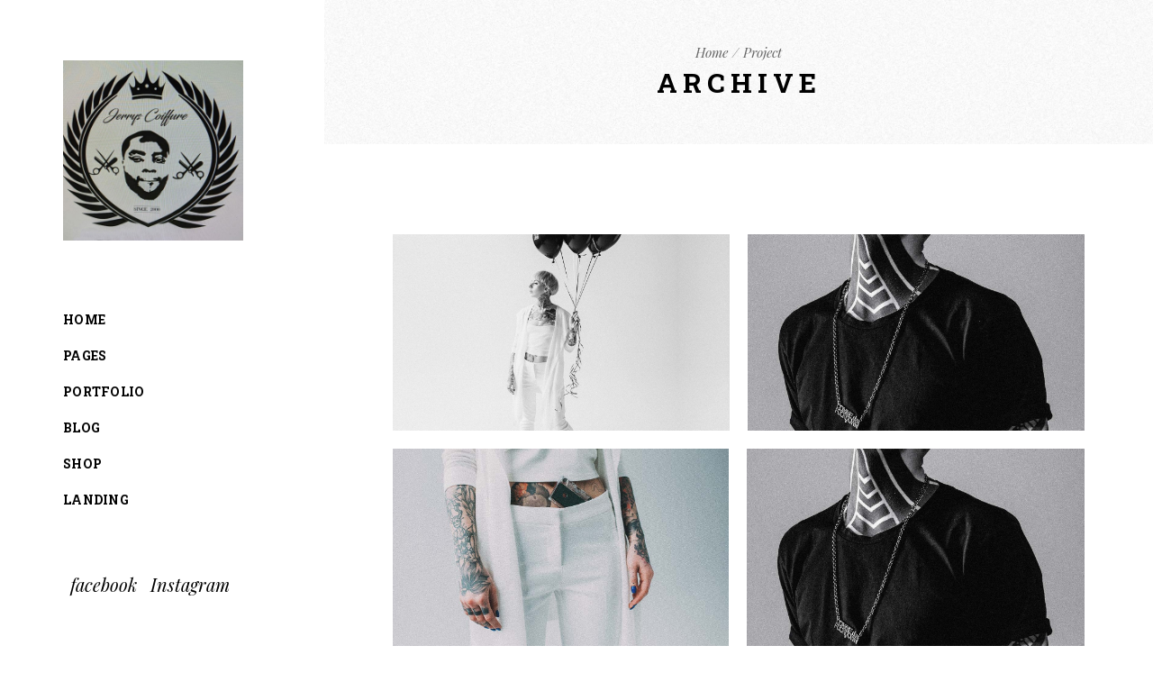

--- FILE ---
content_type: text/html; charset=UTF-8
request_url: https://jerryscoiffure.com/portfolio-category/project/
body_size: 12982
content:
<!DOCTYPE html>
<html lang="en-US">
<head>
	<meta charset="UTF-8">
	<meta name="viewport" content="width=device-width, initial-scale=1, user-scalable=yes">
	<link rel="profile" href="https://gmpg.org/xfn/11">
	
	
	<title>Project &#8211; Jerry&#039;s Coiffure</title>
<meta name='robots' content='max-image-preview:large' />
	<style>img:is([sizes="auto" i], [sizes^="auto," i]) { contain-intrinsic-size: 3000px 1500px }</style>
	<link rel='dns-prefetch' href='//fonts.googleapis.com' />
<link rel="alternate" type="application/rss+xml" title="Jerry&#039;s Coiffure &raquo; Feed" href="https://jerryscoiffure.com/feed/" />
<link rel="alternate" type="application/rss+xml" title="Jerry&#039;s Coiffure &raquo; Comments Feed" href="https://jerryscoiffure.com/comments/feed/" />
<link rel="alternate" type="application/rss+xml" title="Jerry&#039;s Coiffure &raquo; Project Portfolio Category Feed" href="https://jerryscoiffure.com/portfolio-category/project/feed/" />
<link rel='stylesheet' id='sbi_styles-css' href='https://jerryscoiffure.com/wp-content/plugins/instagram-feed/css/sbi-styles.min.css?ver=6.9.1' type='text/css' media='all' />
<link rel='stylesheet' id='dripicons-css' href='https://jerryscoiffure.com/wp-content/plugins/tristero-core/inc/icons/dripicons/assets/css/dripicons.min.css?ver=6.8.3' type='text/css' media='all' />
<link rel='stylesheet' id='elegant-icons-css' href='https://jerryscoiffure.com/wp-content/plugins/tristero-core/inc/icons/elegant-icons/assets/css/elegant-icons.min.css?ver=6.8.3' type='text/css' media='all' />
<link rel='stylesheet' id='font-awesome-css' href='https://jerryscoiffure.com/wp-content/plugins/tristero-core/inc/icons/font-awesome/assets/css/all.min.css?ver=6.8.3' type='text/css' media='all' />
<link rel='stylesheet' id='ionicons-css' href='https://jerryscoiffure.com/wp-content/plugins/tristero-core/inc/icons/ionicons/assets/css/ionicons.min.css?ver=6.8.3' type='text/css' media='all' />
<link rel='stylesheet' id='linea-icons-css' href='https://jerryscoiffure.com/wp-content/plugins/tristero-core/inc/icons/linea-icons/assets/css/linea-icons.min.css?ver=6.8.3' type='text/css' media='all' />
<link rel='stylesheet' id='linear-icons-css' href='https://jerryscoiffure.com/wp-content/plugins/tristero-core/inc/icons/linear-icons/assets/css/linear-icons.min.css?ver=6.8.3' type='text/css' media='all' />
<link rel='stylesheet' id='material-icons-css' href='https://fonts.googleapis.com/icon?family=Material+Icons&#038;ver=6.8.3' type='text/css' media='all' />
<link rel='stylesheet' id='simple-line-icons-css' href='https://jerryscoiffure.com/wp-content/plugins/tristero-core/inc/icons/simple-line-icons/assets/css/simple-line-icons.min.css?ver=6.8.3' type='text/css' media='all' />
<style id='wp-emoji-styles-inline-css' type='text/css'>

	img.wp-smiley, img.emoji {
		display: inline !important;
		border: none !important;
		box-shadow: none !important;
		height: 1em !important;
		width: 1em !important;
		margin: 0 0.07em !important;
		vertical-align: -0.1em !important;
		background: none !important;
		padding: 0 !important;
	}
</style>
<style id='classic-theme-styles-inline-css' type='text/css'>
/*! This file is auto-generated */
.wp-block-button__link{color:#fff;background-color:#32373c;border-radius:9999px;box-shadow:none;text-decoration:none;padding:calc(.667em + 2px) calc(1.333em + 2px);font-size:1.125em}.wp-block-file__button{background:#32373c;color:#fff;text-decoration:none}
</style>
<style id='global-styles-inline-css' type='text/css'>
:root{--wp--preset--aspect-ratio--square: 1;--wp--preset--aspect-ratio--4-3: 4/3;--wp--preset--aspect-ratio--3-4: 3/4;--wp--preset--aspect-ratio--3-2: 3/2;--wp--preset--aspect-ratio--2-3: 2/3;--wp--preset--aspect-ratio--16-9: 16/9;--wp--preset--aspect-ratio--9-16: 9/16;--wp--preset--color--black: #000000;--wp--preset--color--cyan-bluish-gray: #abb8c3;--wp--preset--color--white: #ffffff;--wp--preset--color--pale-pink: #f78da7;--wp--preset--color--vivid-red: #cf2e2e;--wp--preset--color--luminous-vivid-orange: #ff6900;--wp--preset--color--luminous-vivid-amber: #fcb900;--wp--preset--color--light-green-cyan: #7bdcb5;--wp--preset--color--vivid-green-cyan: #00d084;--wp--preset--color--pale-cyan-blue: #8ed1fc;--wp--preset--color--vivid-cyan-blue: #0693e3;--wp--preset--color--vivid-purple: #9b51e0;--wp--preset--gradient--vivid-cyan-blue-to-vivid-purple: linear-gradient(135deg,rgba(6,147,227,1) 0%,rgb(155,81,224) 100%);--wp--preset--gradient--light-green-cyan-to-vivid-green-cyan: linear-gradient(135deg,rgb(122,220,180) 0%,rgb(0,208,130) 100%);--wp--preset--gradient--luminous-vivid-amber-to-luminous-vivid-orange: linear-gradient(135deg,rgba(252,185,0,1) 0%,rgba(255,105,0,1) 100%);--wp--preset--gradient--luminous-vivid-orange-to-vivid-red: linear-gradient(135deg,rgba(255,105,0,1) 0%,rgb(207,46,46) 100%);--wp--preset--gradient--very-light-gray-to-cyan-bluish-gray: linear-gradient(135deg,rgb(238,238,238) 0%,rgb(169,184,195) 100%);--wp--preset--gradient--cool-to-warm-spectrum: linear-gradient(135deg,rgb(74,234,220) 0%,rgb(151,120,209) 20%,rgb(207,42,186) 40%,rgb(238,44,130) 60%,rgb(251,105,98) 80%,rgb(254,248,76) 100%);--wp--preset--gradient--blush-light-purple: linear-gradient(135deg,rgb(255,206,236) 0%,rgb(152,150,240) 100%);--wp--preset--gradient--blush-bordeaux: linear-gradient(135deg,rgb(254,205,165) 0%,rgb(254,45,45) 50%,rgb(107,0,62) 100%);--wp--preset--gradient--luminous-dusk: linear-gradient(135deg,rgb(255,203,112) 0%,rgb(199,81,192) 50%,rgb(65,88,208) 100%);--wp--preset--gradient--pale-ocean: linear-gradient(135deg,rgb(255,245,203) 0%,rgb(182,227,212) 50%,rgb(51,167,181) 100%);--wp--preset--gradient--electric-grass: linear-gradient(135deg,rgb(202,248,128) 0%,rgb(113,206,126) 100%);--wp--preset--gradient--midnight: linear-gradient(135deg,rgb(2,3,129) 0%,rgb(40,116,252) 100%);--wp--preset--font-size--small: 13px;--wp--preset--font-size--medium: 20px;--wp--preset--font-size--large: 36px;--wp--preset--font-size--x-large: 42px;--wp--preset--spacing--20: 0.44rem;--wp--preset--spacing--30: 0.67rem;--wp--preset--spacing--40: 1rem;--wp--preset--spacing--50: 1.5rem;--wp--preset--spacing--60: 2.25rem;--wp--preset--spacing--70: 3.38rem;--wp--preset--spacing--80: 5.06rem;--wp--preset--shadow--natural: 6px 6px 9px rgba(0, 0, 0, 0.2);--wp--preset--shadow--deep: 12px 12px 50px rgba(0, 0, 0, 0.4);--wp--preset--shadow--sharp: 6px 6px 0px rgba(0, 0, 0, 0.2);--wp--preset--shadow--outlined: 6px 6px 0px -3px rgba(255, 255, 255, 1), 6px 6px rgba(0, 0, 0, 1);--wp--preset--shadow--crisp: 6px 6px 0px rgba(0, 0, 0, 1);}:where(.is-layout-flex){gap: 0.5em;}:where(.is-layout-grid){gap: 0.5em;}body .is-layout-flex{display: flex;}.is-layout-flex{flex-wrap: wrap;align-items: center;}.is-layout-flex > :is(*, div){margin: 0;}body .is-layout-grid{display: grid;}.is-layout-grid > :is(*, div){margin: 0;}:where(.wp-block-columns.is-layout-flex){gap: 2em;}:where(.wp-block-columns.is-layout-grid){gap: 2em;}:where(.wp-block-post-template.is-layout-flex){gap: 1.25em;}:where(.wp-block-post-template.is-layout-grid){gap: 1.25em;}.has-black-color{color: var(--wp--preset--color--black) !important;}.has-cyan-bluish-gray-color{color: var(--wp--preset--color--cyan-bluish-gray) !important;}.has-white-color{color: var(--wp--preset--color--white) !important;}.has-pale-pink-color{color: var(--wp--preset--color--pale-pink) !important;}.has-vivid-red-color{color: var(--wp--preset--color--vivid-red) !important;}.has-luminous-vivid-orange-color{color: var(--wp--preset--color--luminous-vivid-orange) !important;}.has-luminous-vivid-amber-color{color: var(--wp--preset--color--luminous-vivid-amber) !important;}.has-light-green-cyan-color{color: var(--wp--preset--color--light-green-cyan) !important;}.has-vivid-green-cyan-color{color: var(--wp--preset--color--vivid-green-cyan) !important;}.has-pale-cyan-blue-color{color: var(--wp--preset--color--pale-cyan-blue) !important;}.has-vivid-cyan-blue-color{color: var(--wp--preset--color--vivid-cyan-blue) !important;}.has-vivid-purple-color{color: var(--wp--preset--color--vivid-purple) !important;}.has-black-background-color{background-color: var(--wp--preset--color--black) !important;}.has-cyan-bluish-gray-background-color{background-color: var(--wp--preset--color--cyan-bluish-gray) !important;}.has-white-background-color{background-color: var(--wp--preset--color--white) !important;}.has-pale-pink-background-color{background-color: var(--wp--preset--color--pale-pink) !important;}.has-vivid-red-background-color{background-color: var(--wp--preset--color--vivid-red) !important;}.has-luminous-vivid-orange-background-color{background-color: var(--wp--preset--color--luminous-vivid-orange) !important;}.has-luminous-vivid-amber-background-color{background-color: var(--wp--preset--color--luminous-vivid-amber) !important;}.has-light-green-cyan-background-color{background-color: var(--wp--preset--color--light-green-cyan) !important;}.has-vivid-green-cyan-background-color{background-color: var(--wp--preset--color--vivid-green-cyan) !important;}.has-pale-cyan-blue-background-color{background-color: var(--wp--preset--color--pale-cyan-blue) !important;}.has-vivid-cyan-blue-background-color{background-color: var(--wp--preset--color--vivid-cyan-blue) !important;}.has-vivid-purple-background-color{background-color: var(--wp--preset--color--vivid-purple) !important;}.has-black-border-color{border-color: var(--wp--preset--color--black) !important;}.has-cyan-bluish-gray-border-color{border-color: var(--wp--preset--color--cyan-bluish-gray) !important;}.has-white-border-color{border-color: var(--wp--preset--color--white) !important;}.has-pale-pink-border-color{border-color: var(--wp--preset--color--pale-pink) !important;}.has-vivid-red-border-color{border-color: var(--wp--preset--color--vivid-red) !important;}.has-luminous-vivid-orange-border-color{border-color: var(--wp--preset--color--luminous-vivid-orange) !important;}.has-luminous-vivid-amber-border-color{border-color: var(--wp--preset--color--luminous-vivid-amber) !important;}.has-light-green-cyan-border-color{border-color: var(--wp--preset--color--light-green-cyan) !important;}.has-vivid-green-cyan-border-color{border-color: var(--wp--preset--color--vivid-green-cyan) !important;}.has-pale-cyan-blue-border-color{border-color: var(--wp--preset--color--pale-cyan-blue) !important;}.has-vivid-cyan-blue-border-color{border-color: var(--wp--preset--color--vivid-cyan-blue) !important;}.has-vivid-purple-border-color{border-color: var(--wp--preset--color--vivid-purple) !important;}.has-vivid-cyan-blue-to-vivid-purple-gradient-background{background: var(--wp--preset--gradient--vivid-cyan-blue-to-vivid-purple) !important;}.has-light-green-cyan-to-vivid-green-cyan-gradient-background{background: var(--wp--preset--gradient--light-green-cyan-to-vivid-green-cyan) !important;}.has-luminous-vivid-amber-to-luminous-vivid-orange-gradient-background{background: var(--wp--preset--gradient--luminous-vivid-amber-to-luminous-vivid-orange) !important;}.has-luminous-vivid-orange-to-vivid-red-gradient-background{background: var(--wp--preset--gradient--luminous-vivid-orange-to-vivid-red) !important;}.has-very-light-gray-to-cyan-bluish-gray-gradient-background{background: var(--wp--preset--gradient--very-light-gray-to-cyan-bluish-gray) !important;}.has-cool-to-warm-spectrum-gradient-background{background: var(--wp--preset--gradient--cool-to-warm-spectrum) !important;}.has-blush-light-purple-gradient-background{background: var(--wp--preset--gradient--blush-light-purple) !important;}.has-blush-bordeaux-gradient-background{background: var(--wp--preset--gradient--blush-bordeaux) !important;}.has-luminous-dusk-gradient-background{background: var(--wp--preset--gradient--luminous-dusk) !important;}.has-pale-ocean-gradient-background{background: var(--wp--preset--gradient--pale-ocean) !important;}.has-electric-grass-gradient-background{background: var(--wp--preset--gradient--electric-grass) !important;}.has-midnight-gradient-background{background: var(--wp--preset--gradient--midnight) !important;}.has-small-font-size{font-size: var(--wp--preset--font-size--small) !important;}.has-medium-font-size{font-size: var(--wp--preset--font-size--medium) !important;}.has-large-font-size{font-size: var(--wp--preset--font-size--large) !important;}.has-x-large-font-size{font-size: var(--wp--preset--font-size--x-large) !important;}
:where(.wp-block-post-template.is-layout-flex){gap: 1.25em;}:where(.wp-block-post-template.is-layout-grid){gap: 1.25em;}
:where(.wp-block-columns.is-layout-flex){gap: 2em;}:where(.wp-block-columns.is-layout-grid){gap: 2em;}
:root :where(.wp-block-pullquote){font-size: 1.5em;line-height: 1.6;}
</style>
<link rel='stylesheet' id='contact-form-7-css' href='https://jerryscoiffure.com/wp-content/plugins/contact-form-7/includes/css/styles.css?ver=6.1.1' type='text/css' media='all' />
<link rel='stylesheet' id='ctf_styles-css' href='https://jerryscoiffure.com/wp-content/plugins/custom-twitter-feeds/css/ctf-styles.min.css?ver=2.3.1' type='text/css' media='all' />
<style id='woocommerce-inline-inline-css' type='text/css'>
.woocommerce form .form-row .required { visibility: visible; }
</style>
<link rel='stylesheet' id='bookly-ladda.min.css-css' href='https://jerryscoiffure.com/wp-content/plugins/bookly-responsive-appointment-booking-tool/frontend/resources/css/ladda.min.css?ver=25.3' type='text/css' media='all' />
<link rel='stylesheet' id='bookly-tailwind.css-css' href='https://jerryscoiffure.com/wp-content/plugins/bookly-responsive-appointment-booking-tool/backend/resources/tailwind/tailwind.css?ver=25.3' type='text/css' media='all' />
<link rel='stylesheet' id='bookly-modern-booking-form-calendar.css-css' href='https://jerryscoiffure.com/wp-content/plugins/bookly-responsive-appointment-booking-tool/frontend/resources/css/modern-booking-form-calendar.css?ver=25.3' type='text/css' media='all' />
<link rel='stylesheet' id='bookly-bootstrap-icons.min.css-css' href='https://jerryscoiffure.com/wp-content/plugins/bookly-responsive-appointment-booking-tool/frontend/resources/css/bootstrap-icons.min.css?ver=25.3' type='text/css' media='all' />
<link rel='stylesheet' id='bookly-intlTelInput.css-css' href='https://jerryscoiffure.com/wp-content/plugins/bookly-responsive-appointment-booking-tool/frontend/resources/css/intlTelInput.css?ver=25.3' type='text/css' media='all' />
<link rel='stylesheet' id='bookly-bookly-main.css-css' href='https://jerryscoiffure.com/wp-content/plugins/bookly-responsive-appointment-booking-tool/frontend/resources/css/bookly-main.css?ver=25.3' type='text/css' media='all' />
<link rel='stylesheet' id='bookly-bootstrap.min.css-css' href='https://jerryscoiffure.com/wp-content/plugins/bookly-responsive-appointment-booking-tool/backend/resources/bootstrap/css/bootstrap.min.css?ver=25.3' type='text/css' media='all' />
<link rel='stylesheet' id='bookly-customer-profile.css-css' href='https://jerryscoiffure.com/wp-content/plugins/bookly-addon-pro/frontend/modules/customer_profile/resources/css/customer-profile.css?ver=9.0' type='text/css' media='all' />
<link rel='stylesheet' id='qi-addons-for-elementor-grid-style-css' href='https://jerryscoiffure.com/wp-content/plugins/qi-addons-for-elementor/assets/css/grid.min.css?ver=1.9.3' type='text/css' media='all' />
<link rel='stylesheet' id='qi-addons-for-elementor-helper-parts-style-css' href='https://jerryscoiffure.com/wp-content/plugins/qi-addons-for-elementor/assets/css/helper-parts.min.css?ver=1.9.3' type='text/css' media='all' />
<link rel='stylesheet' id='qi-addons-for-elementor-style-css' href='https://jerryscoiffure.com/wp-content/plugins/qi-addons-for-elementor/assets/css/main.min.css?ver=1.9.3' type='text/css' media='all' />
<link rel='stylesheet' id='select2-css' href='https://jerryscoiffure.com/wp-content/plugins/woocommerce/assets/css/select2.css?ver=10.1.3' type='text/css' media='all' />
<link rel='stylesheet' id='tristero-core-dashboard-style-css' href='https://jerryscoiffure.com/wp-content/plugins/tristero-core/inc/core-dashboard/assets/css/core-dashboard.min.css?ver=6.8.3' type='text/css' media='all' />
<link rel='stylesheet' id='perfect-scrollbar-css' href='https://jerryscoiffure.com/wp-content/plugins/tristero-core/assets/plugins/perfect-scrollbar/perfect-scrollbar.css?ver=6.8.3' type='text/css' media='all' />
<link rel='stylesheet' id='tristero-main-css' href='https://jerryscoiffure.com/wp-content/themes/tristero/assets/css/main.min.css?ver=6.8.3' type='text/css' media='all' />
<link rel='stylesheet' id='tristero-core-style-css' href='https://jerryscoiffure.com/wp-content/plugins/tristero-core/assets/css/tristero-core.min.css?ver=6.8.3' type='text/css' media='all' />
<link rel='stylesheet' id='brands-styles-css' href='https://jerryscoiffure.com/wp-content/plugins/woocommerce/assets/css/brands.css?ver=10.1.3' type='text/css' media='all' />
<link rel='stylesheet' id='tristero-child-style-css' href='https://jerryscoiffure.com/wp-content/themes/tristero-child/style.css?ver=6.8.3' type='text/css' media='all' />
<link rel='stylesheet' id='tristero-style-css' href='https://jerryscoiffure.com/wp-content/themes/tristero/style.css?ver=6.8.3' type='text/css' media='all' />
<style id='tristero-style-inline-css' type='text/css'>
#qodef-page-footer-top-area { background-color: #000000; background: 0 #000000 !important;}#qodef-page-footer-bottom-area { background-color: #000000; background: 0 #000000 !important;border-top-color: #4d4d4d;border-top-width: 1px;}#qodef-side-area { background-color: #000000;}.qodef-page-title { height: 160px;}
</style>
<link rel='stylesheet' id='swiper-css' href='https://jerryscoiffure.com/wp-content/plugins/qi-addons-for-elementor/assets/plugins/swiper/8.4.5/swiper.min.css?ver=8.4.5' type='text/css' media='all' />
<link rel='stylesheet' id='magnific-popup-css' href='https://jerryscoiffure.com/wp-content/themes/tristero/assets/plugins/magnific-popup/magnific-popup.css?ver=6.8.3' type='text/css' media='all' />
<link rel='stylesheet' id='tristero-google-fonts-css' href='https://fonts.googleapis.com/css?family=Roboto+Slab%3A300%2Ci400%2C500%2C600%2C700%2C800%7CRoboto%3A300%2Ci400%2C500%2C600%2C700%2C800%7CPlayfair+Display%3A300%2Ci400%2C500%2C600%2C700%2C800&#038;subset=latin-ext&#038;ver=1.0.0' type='text/css' media='all' />
<link rel='stylesheet' id='elementor-frontend-css' href='https://jerryscoiffure.com/wp-content/plugins/elementor/assets/css/frontend.min.css?ver=3.31.3' type='text/css' media='all' />
<link rel='stylesheet' id='eael-general-css' href='https://jerryscoiffure.com/wp-content/plugins/essential-addons-for-elementor-lite/assets/front-end/css/view/general.min.css?ver=6.3.1' type='text/css' media='all' />
<script type="text/javascript">
            window._nslDOMReady = (function () {
                const executedCallbacks = new Set();
            
                return function (callback) {
                    /**
                    * Third parties might dispatch DOMContentLoaded events, so we need to ensure that we only run our callback once!
                    */
                    if (executedCallbacks.has(callback)) return;
            
                    const wrappedCallback = function () {
                        if (executedCallbacks.has(callback)) return;
                        executedCallbacks.add(callback);
                        callback();
                    };
            
                    if (document.readyState === "complete" || document.readyState === "interactive") {
                        wrappedCallback();
                    } else {
                        document.addEventListener("DOMContentLoaded", wrappedCallback);
                    }
                };
            })();
        </script><script type="text/javascript" src="https://jerryscoiffure.com/wp-includes/js/jquery/jquery.min.js?ver=3.7.1" id="jquery-core-js"></script>
<script type="text/javascript" src="https://jerryscoiffure.com/wp-includes/js/jquery/jquery-migrate.min.js?ver=3.4.1" id="jquery-migrate-js"></script>
<script type="text/javascript" src="https://jerryscoiffure.com/wp-content/plugins/woocommerce/assets/js/jquery-blockui/jquery.blockUI.min.js?ver=2.7.0-wc.10.1.3" id="jquery-blockui-js" defer="defer" data-wp-strategy="defer"></script>
<script type="text/javascript" id="wc-add-to-cart-js-extra">
/* <![CDATA[ */
var wc_add_to_cart_params = {"ajax_url":"\/wp-admin\/admin-ajax.php","wc_ajax_url":"\/?wc-ajax=%%endpoint%%","i18n_view_cart":"View cart","cart_url":"https:\/\/jerryscoiffure.com\/cart\/","is_cart":"","cart_redirect_after_add":"no"};
/* ]]> */
</script>
<script type="text/javascript" src="https://jerryscoiffure.com/wp-content/plugins/woocommerce/assets/js/frontend/add-to-cart.min.js?ver=10.1.3" id="wc-add-to-cart-js" defer="defer" data-wp-strategy="defer"></script>
<script type="text/javascript" src="https://jerryscoiffure.com/wp-content/plugins/woocommerce/assets/js/js-cookie/js.cookie.min.js?ver=2.1.4-wc.10.1.3" id="js-cookie-js" defer="defer" data-wp-strategy="defer"></script>
<script type="text/javascript" id="woocommerce-js-extra">
/* <![CDATA[ */
var woocommerce_params = {"ajax_url":"\/wp-admin\/admin-ajax.php","wc_ajax_url":"\/?wc-ajax=%%endpoint%%","i18n_password_show":"Show password","i18n_password_hide":"Hide password"};
/* ]]> */
</script>
<script type="text/javascript" src="https://jerryscoiffure.com/wp-content/plugins/woocommerce/assets/js/frontend/woocommerce.min.js?ver=10.1.3" id="woocommerce-js" defer="defer" data-wp-strategy="defer"></script>
<script type="text/javascript" src="https://jerryscoiffure.com/wp-content/plugins/bookly-responsive-appointment-booking-tool/frontend/resources/js/spin.min.js?ver=25.3" id="bookly-spin.min.js-js"></script>
<script type="text/javascript" id="bookly-globals-js-extra">
/* <![CDATA[ */
var BooklyL10nGlobal = {"csrf_token":"b28012fdaf","ajax_url_backend":"https:\/\/jerryscoiffure.com\/wp-admin\/admin-ajax.php","ajax_url_frontend":"https:\/\/jerryscoiffure.com\/wp-admin\/admin-ajax.php","mjsTimeFormat":"h:mm a","datePicker":{"format":"MMMM D, YYYY","monthNames":["January","February","March","April","May","June","July","August","September","October","November","December"],"daysOfWeek":["Sun","Mon","Tue","Wed","Thu","Fri","Sat"],"firstDay":1,"monthNamesShort":["Jan","Feb","Mar","Apr","May","Jun","Jul","Aug","Sep","Oct","Nov","Dec"],"dayNames":["Sunday","Monday","Tuesday","Wednesday","Thursday","Friday","Saturday"],"dayNamesShort":["Sun","Mon","Tue","Wed","Thu","Fri","Sat"],"meridiem":{"am":"am","pm":"pm","AM":"AM","PM":"PM"}},"dateRange":{"format":"MMMM D, YYYY","applyLabel":"Apply","cancelLabel":"Cancel","fromLabel":"From","toLabel":"To","customRangeLabel":"Custom range","tomorrow":"Tomorrow","today":"Today","anyTime":"Any time","yesterday":"Yesterday","last_7":"Last 7 days","last_30":"Last 30 days","next_7":"Next 7 days","next_30":"Next 30 days","thisMonth":"This month","nextMonth":"Next month","lastMonth":"Last month","firstDay":1},"l10n":{"apply":"Apply","cancel":"Cancel","areYouSure":"Are you sure?"},"addons":["pro","taxes"],"cloud_products":"","data":{}};
/* ]]> */
</script>
<script type="text/javascript" src="https://jerryscoiffure.com/wp-content/plugins/bookly-responsive-appointment-booking-tool/frontend/resources/js/ladda.min.js?ver=25.3" id="bookly-ladda.min.js-js"></script>
<script type="text/javascript" src="https://jerryscoiffure.com/wp-content/plugins/bookly-responsive-appointment-booking-tool/backend/resources/js/moment.min.js?ver=25.3" id="bookly-moment.min.js-js"></script>
<script type="text/javascript" src="https://jerryscoiffure.com/wp-content/plugins/bookly-responsive-appointment-booking-tool/frontend/resources/js/hammer.min.js?ver=25.3" id="bookly-hammer.min.js-js"></script>
<script type="text/javascript" src="https://jerryscoiffure.com/wp-content/plugins/bookly-responsive-appointment-booking-tool/frontend/resources/js/jquery.hammer.min.js?ver=25.3" id="bookly-jquery.hammer.min.js-js"></script>
<script type="text/javascript" src="https://jerryscoiffure.com/wp-content/plugins/bookly-responsive-appointment-booking-tool/frontend/resources/js/qrcode.js?ver=25.3" id="bookly-qrcode.js-js"></script>
<script type="text/javascript" id="bookly-bookly.min.js-js-extra">
/* <![CDATA[ */
var BooklyL10n = {"ajaxurl":"https:\/\/jerryscoiffure.com\/wp-admin\/admin-ajax.php","csrf_token":"b28012fdaf","months":["January","February","March","April","May","June","July","August","September","October","November","December"],"days":["Sunday","Monday","Tuesday","Wednesday","Thursday","Friday","Saturday"],"daysShort":["Sun","Mon","Tue","Wed","Thu","Fri","Sat"],"monthsShort":["Jan","Feb","Mar","Apr","May","Jun","Jul","Aug","Sep","Oct","Nov","Dec"],"show_more":"Show more","sessionHasExpired":"Your session has expired. Please press \"Ok\" to refresh the page"};
/* ]]> */
</script>
<script type="text/javascript" src="https://jerryscoiffure.com/wp-content/plugins/bookly-responsive-appointment-booking-tool/frontend/resources/js/bookly.min.js?ver=25.3" id="bookly-bookly.min.js-js"></script>
<script type="text/javascript" src="https://jerryscoiffure.com/wp-content/plugins/bookly-responsive-appointment-booking-tool/frontend/resources/js/intlTelInput.min.js?ver=25.3" id="bookly-intlTelInput.min.js-js"></script>
<script type="text/javascript" id="bookly-customer-profile.js-js-extra">
/* <![CDATA[ */
var BooklyCustomerProfileL10n = {"csrf_token":"b28012fdaf","show_more":"Show more"};
/* ]]> */
</script>
<script type="text/javascript" src="https://jerryscoiffure.com/wp-content/plugins/bookly-addon-pro/frontend/modules/customer_profile/resources/js/customer-profile.js?ver=9.0" id="bookly-customer-profile.js-js"></script>
<script type="text/javascript" src="https://jerryscoiffure.com/wp-content/plugins/woocommerce/assets/js/select2/select2.full.min.js?ver=4.0.3-wc.10.1.3" id="select2-js" defer="defer" data-wp-strategy="defer"></script>
<link rel="https://api.w.org/" href="https://jerryscoiffure.com/wp-json/" /><link rel="EditURI" type="application/rsd+xml" title="RSD" href="https://jerryscoiffure.com/xmlrpc.php?rsd" />
<meta name="generator" content="WordPress 6.8.3" />
<meta name="generator" content="WooCommerce 10.1.3" />
	<noscript><style>.woocommerce-product-gallery{ opacity: 1 !important; }</style></noscript>
	<meta name="generator" content="Elementor 3.31.3; features: additional_custom_breakpoints, e_element_cache; settings: css_print_method-external, google_font-enabled, font_display-auto">
			<style>
				.e-con.e-parent:nth-of-type(n+4):not(.e-lazyloaded):not(.e-no-lazyload),
				.e-con.e-parent:nth-of-type(n+4):not(.e-lazyloaded):not(.e-no-lazyload) * {
					background-image: none !important;
				}
				@media screen and (max-height: 1024px) {
					.e-con.e-parent:nth-of-type(n+3):not(.e-lazyloaded):not(.e-no-lazyload),
					.e-con.e-parent:nth-of-type(n+3):not(.e-lazyloaded):not(.e-no-lazyload) * {
						background-image: none !important;
					}
				}
				@media screen and (max-height: 640px) {
					.e-con.e-parent:nth-of-type(n+2):not(.e-lazyloaded):not(.e-no-lazyload),
					.e-con.e-parent:nth-of-type(n+2):not(.e-lazyloaded):not(.e-no-lazyload) * {
						background-image: none !important;
					}
				}
			</style>
			<meta name="generator" content="Powered by Slider Revolution 6.5.31 - responsive, Mobile-Friendly Slider Plugin for WordPress with comfortable drag and drop interface." />
<link rel="icon" href="https://jerryscoiffure.com/wp-content/uploads/2021/02/cropped-jerryslogo-512-32x32.jpg" sizes="32x32" />
<link rel="icon" href="https://jerryscoiffure.com/wp-content/uploads/2021/02/cropped-jerryslogo-512-192x192.jpg" sizes="192x192" />
<link rel="apple-touch-icon" href="https://jerryscoiffure.com/wp-content/uploads/2021/02/cropped-jerryslogo-512-180x180.jpg" />
<meta name="msapplication-TileImage" content="https://jerryscoiffure.com/wp-content/uploads/2021/02/cropped-jerryslogo-512-270x270.jpg" />
<script>function setREVStartSize(e){
			//window.requestAnimationFrame(function() {
				window.RSIW = window.RSIW===undefined ? window.innerWidth : window.RSIW;
				window.RSIH = window.RSIH===undefined ? window.innerHeight : window.RSIH;
				try {
					var pw = document.getElementById(e.c).parentNode.offsetWidth,
						newh;
					pw = pw===0 || isNaN(pw) || (e.l=="fullwidth" || e.layout=="fullwidth") ? window.RSIW : pw;
					e.tabw = e.tabw===undefined ? 0 : parseInt(e.tabw);
					e.thumbw = e.thumbw===undefined ? 0 : parseInt(e.thumbw);
					e.tabh = e.tabh===undefined ? 0 : parseInt(e.tabh);
					e.thumbh = e.thumbh===undefined ? 0 : parseInt(e.thumbh);
					e.tabhide = e.tabhide===undefined ? 0 : parseInt(e.tabhide);
					e.thumbhide = e.thumbhide===undefined ? 0 : parseInt(e.thumbhide);
					e.mh = e.mh===undefined || e.mh=="" || e.mh==="auto" ? 0 : parseInt(e.mh,0);
					if(e.layout==="fullscreen" || e.l==="fullscreen")
						newh = Math.max(e.mh,window.RSIH);
					else{
						e.gw = Array.isArray(e.gw) ? e.gw : [e.gw];
						for (var i in e.rl) if (e.gw[i]===undefined || e.gw[i]===0) e.gw[i] = e.gw[i-1];
						e.gh = e.el===undefined || e.el==="" || (Array.isArray(e.el) && e.el.length==0)? e.gh : e.el;
						e.gh = Array.isArray(e.gh) ? e.gh : [e.gh];
						for (var i in e.rl) if (e.gh[i]===undefined || e.gh[i]===0) e.gh[i] = e.gh[i-1];
											
						var nl = new Array(e.rl.length),
							ix = 0,
							sl;
						e.tabw = e.tabhide>=pw ? 0 : e.tabw;
						e.thumbw = e.thumbhide>=pw ? 0 : e.thumbw;
						e.tabh = e.tabhide>=pw ? 0 : e.tabh;
						e.thumbh = e.thumbhide>=pw ? 0 : e.thumbh;
						for (var i in e.rl) nl[i] = e.rl[i]<window.RSIW ? 0 : e.rl[i];
						sl = nl[0];
						for (var i in nl) if (sl>nl[i] && nl[i]>0) { sl = nl[i]; ix=i;}
						var m = pw>(e.gw[ix]+e.tabw+e.thumbw) ? 1 : (pw-(e.tabw+e.thumbw)) / (e.gw[ix]);
						newh =  (e.gh[ix] * m) + (e.tabh + e.thumbh);
					}
					var el = document.getElementById(e.c);
					if (el!==null && el) el.style.height = newh+"px";
					el = document.getElementById(e.c+"_wrapper");
					if (el!==null && el) {
						el.style.height = newh+"px";
						el.style.display = "block";
					}
				} catch(e){
					console.log("Failure at Presize of Slider:" + e)
				}
			//});
		  };</script>
</head>
<body class="archive tax-portfolio-category term-project term-65 wp-custom-logo wp-theme-tristero wp-child-theme-tristero-child theme-tristero qode-framework-1.1.9 woocommerce-no-js qodef-qi--no-touch qi-addons-for-elementor-1.9.3 qodef-back-to-top--enabled  qodef-content-grid-1300 qodef-default-theme-skin qodef-header--vertical qodef-header-appearance--sticky qodef-mobile-header--standard qodef-drop-down-second--full-width qodef-drop-down-second--animate-height tristero-core-1.1.1 tristero-child-child-1.0.0 tristero-1.4 elementor-default elementor-kit-203" itemscope itemtype="https://schema.org/WebPage">
		<div id="qodef-page-wrapper" class="">
		
<header id="qodef-page-header">
    <div id="qodef-page-header-inner">
	    <a itemprop="url" class="qodef-header-logo-link qodef-height--set" href="https://jerryscoiffure.com/" style="height:200px" rel="home">
	<img fetchpriority="high" width="900" height="900" src="https://jerryscoiffure.com/wp-content/uploads/2021/02/jerryslogo.jpg" class="qodef-header-logo-image qodef--main" alt="logo main" />	<img width="900" height="900" src="https://jerryscoiffure.com/wp-content/uploads/2021/02/jerryslogo.jpg" class="qodef-header-logo-image qodef--dark" alt="logo dark" />	<img width="900" height="900" src="https://jerryscoiffure.com/wp-content/uploads/2021/02/jerryslogo.jpg" class="qodef-header-logo-image qodef--light" alt="logo main" /></a>			<nav class="qodef-header-vertical-navigation qodef-vertical-drop-down--below" role="navigation" aria-label="Vertical Menu">
		<ul id="qodef-vertical-navigation-menu" class="menu"><li id="menu-item-4377" class="menu-item menu-item-type-custom menu-item-object-custom menu-item-has-children menu-item-4377 qodef-menu-item--narrow"><a href="#"><span class="qodef-menu-item-inner"><span class="qodef-menu-item-text">Home</span></span></a><span class="qodef-menu-arrow"></span>
<div class="qodef-drop-down-second"><div class="qodef-drop-down-second-inner"><ul class="sub-menu">
	<li id="menu-item-4482" class="menu-item menu-item-type-post_type menu-item-object-page menu-item-4482"><a href="https://jerryscoiffure.com/main-home/"><span class="qodef-menu-item-inner"><span class="qodef-menu-item-text">Main home</span></span></a></li>
	<li id="menu-item-4483" class="menu-item menu-item-type-post_type menu-item-object-page menu-item-4483"><a href="https://jerryscoiffure.com/portfolio-metro/"><span class="qodef-menu-item-inner"><span class="qodef-menu-item-text">Portfolio Metro</span></span></a></li>
	<li id="menu-item-4484" class="menu-item menu-item-type-post_type menu-item-object-page menu-item-4484"><a href="https://jerryscoiffure.com/team-showcase/"><span class="qodef-menu-item-inner"><span class="qodef-menu-item-text">Team Showcase</span></span></a></li>
</ul></div></div>
</li>
<li id="menu-item-4378" class="menu-item menu-item-type-custom menu-item-object-custom menu-item-has-children menu-item-4378 qodef-menu-item--narrow"><a href="#"><span class="qodef-menu-item-inner"><span class="qodef-menu-item-text">Pages</span></span></a><span class="qodef-menu-arrow"></span>
<div class="qodef-drop-down-second"><div class="qodef-drop-down-second-inner"><ul class="sub-menu">
	<li id="menu-item-4485" class="menu-item menu-item-type-post_type menu-item-object-page menu-item-home menu-item-4485"><a href="https://jerryscoiffure.com/"><span class="qodef-menu-item-inner"><span class="qodef-menu-item-text">Jerry&#8217;s Coiffurre</span></span></a></li>
	<li id="menu-item-4494" class="menu-item menu-item-type-post_type menu-item-object-page menu-item-4494"><a href="https://jerryscoiffure.com/vcard/"><span class="qodef-menu-item-inner"><span class="qodef-menu-item-text">vCard</span></span></a></li>
	<li id="menu-item-4495" class="menu-item menu-item-type-post_type menu-item-object-page menu-item-4495"><a href="https://jerryscoiffure.com/contact-us/"><span class="qodef-menu-item-inner"><span class="qodef-menu-item-text">Contact Us</span></span></a></li>
</ul></div></div>
</li>
<li id="menu-item-4379" class="menu-item menu-item-type-custom menu-item-object-custom menu-item-has-children menu-item-4379 qodef-menu-item--narrow"><a href="#"><span class="qodef-menu-item-inner"><span class="qodef-menu-item-text">Portfolio</span></span></a><span class="qodef-menu-arrow"></span>
<div class="qodef-drop-down-second"><div class="qodef-drop-down-second-inner"><ul class="sub-menu">
	<li id="menu-item-4487" class="menu-item menu-item-type-post_type menu-item-object-page menu-item-4487"><a href="https://jerryscoiffure.com/portfolio/slider/"><span class="qodef-menu-item-inner"><span class="qodef-menu-item-text">Slider</span></span></a></li>
	<li id="menu-item-4486" class="menu-item menu-item-type-post_type menu-item-object-page menu-item-4486"><a href="https://jerryscoiffure.com/portfolio/masonry-list/"><span class="qodef-menu-item-inner"><span class="qodef-menu-item-text">Masonry List</span></span></a></li>
	<li id="menu-item-4382" class="menu-item menu-item-type-custom menu-item-object-custom menu-item-4382"><a href="https://tristero.qodeinteractive.com/portfolio-item/small-images/"><span class="qodef-menu-item-inner"><span class="qodef-menu-item-text">Small Images</span></span></a></li>
</ul></div></div>
</li>
<li id="menu-item-4380" class="menu-item menu-item-type-custom menu-item-object-custom menu-item-has-children menu-item-4380 qodef-menu-item--narrow"><a href="#"><span class="qodef-menu-item-inner"><span class="qodef-menu-item-text">Blog</span></span></a><span class="qodef-menu-arrow"></span>
<div class="qodef-drop-down-second"><div class="qodef-drop-down-second-inner"><ul class="sub-menu">
	<li id="menu-item-4489" class="menu-item menu-item-type-post_type menu-item-object-page menu-item-4489"><a href="https://jerryscoiffure.com/blog/right-sidebar/"><span class="qodef-menu-item-inner"><span class="qodef-menu-item-text">Right Sidebar</span></span></a></li>
	<li id="menu-item-4488" class="menu-item menu-item-type-post_type menu-item-object-page menu-item-4488"><a href="https://jerryscoiffure.com/blog/no-sidebar/"><span class="qodef-menu-item-inner"><span class="qodef-menu-item-text">No Sidebar</span></span></a></li>
	<li id="menu-item-4383" class="menu-item menu-item-type-custom menu-item-object-custom menu-item-4383"><a href="https://tristero.qodeinteractive.com/be-on-the-winning-side-now/"><span class="qodef-menu-item-inner"><span class="qodef-menu-item-text">Standard Post</span></span></a></li>
</ul></div></div>
</li>
<li id="menu-item-4381" class="menu-item menu-item-type-custom menu-item-object-custom menu-item-has-children menu-item-4381 qodef-menu-item--narrow"><a href="#"><span class="qodef-menu-item-inner"><span class="qodef-menu-item-text">Shop</span></span></a><span class="qodef-menu-arrow"></span>
<div class="qodef-drop-down-second"><div class="qodef-drop-down-second-inner"><ul class="sub-menu">
	<li id="menu-item-4490" class="menu-item menu-item-type-post_type menu-item-object-page menu-item-4490"><a href="https://jerryscoiffure.com/shop-2/"><span class="qodef-menu-item-inner"><span class="qodef-menu-item-text">Product List</span></span></a></li>
	<li id="menu-item-4384" class="menu-item menu-item-type-custom menu-item-object-custom menu-item-4384"><a href="https://tristero.qodeinteractive.com/product/backpack/"><span class="qodef-menu-item-inner"><span class="qodef-menu-item-text">Porduct Single</span></span></a></li>
	<li id="menu-item-4385" class="menu-item menu-item-type-custom menu-item-object-custom menu-item-4385"><a href="https://tristero.qodeinteractive.com/4-columns/"><span class="qodef-menu-item-inner"><span class="qodef-menu-item-text">Shop Layout</span></span></a></li>
</ul></div></div>
</li>
<li id="menu-item-4502" class="menu-item menu-item-type-post_type menu-item-object-page menu-item-4502"><a target="_blank" href="https://jerryscoiffure.com/skin-selection-intro/"><span class="qodef-menu-item-inner"><span class="qodef-menu-item-text">Landing</span></span></a></li>
</ul>	</nav>
		<div class="qodef-vertical-widget-holder">
			<div id="text-6" class="widget widget_text qodef-header-vertical-widget-area-one" data-area="header-vertical-widget-two">			<div class="textwidget"><div class="qodef-align-all-elements">
<div class="qodef-align-all-elements"><a href="https://www.facebook.com/jerry.coiffureinc" target="_blank">

<p class="qodef-shortcode qodef-m  qodef-custom-font qodef-custom-font-3675 qodef-layout--simple" style="color: #000000;font-family: Playfair Display;font-size: 20px;font-weight: 300;font-style: italic;margin: -2px 11px 0 8px">facebook</p>

</a>
<a href="https://www.instagram.com/jerryscoiffure_inc/" target="_blank">

<p class="qodef-shortcode qodef-m  qodef-custom-font qodef-custom-font-1508 qodef-layout--simple" style="color: #000000;font-family: Playfair Display;font-size: 20px;font-weight: 300;font-style: italic;margin: -2px 11px 0 0">Instagram</p>

</a>
</div>
</div>
</div>
		</div>		</div>
    </div>
</header>

<header id="qodef-page-mobile-header">
		<div id="qodef-page-mobile-header-inner">
		<a itemprop="url" class="qodef-mobile-header-logo-link" href="https://jerryscoiffure.com/" style="height:200px" rel="home">
	<img fetchpriority="high" width="900" height="900" src="https://jerryscoiffure.com/wp-content/uploads/2021/02/jerryslogo.jpg" class="qodef-header-logo-image qodef--main" alt="logo main" />	<img width="900" height="900" src="https://jerryscoiffure.com/wp-content/uploads/2021/02/jerryslogo.jpg" class="qodef-header-logo-image qodef--dark" alt="logo dark" /><img loading="lazy" width="900" height="900" src="https://jerryscoiffure.com/wp-content/uploads/2021/02/jerryslogo.jpg" class="qodef-header-logo-image qodef--light" alt="logo light" /></a><a id="qodef-mobile-header-opener" href="#">
    <span class="qodef-lines">
        <span class="qodef-line qodef-line-1"></span>
        <span class="qodef-line qodef-line-2"></span>
    </span>
</a>	<nav id="qodef-mobile-header-navigation" class="qodef-m" role="navigation" aria-label="Mobile Menu">
		<div class="qodef-m-inner"><ul id="qodef-mobile-header-navigation-menu" class="qodef-content-grid"><li class="menu-item menu-item-type-custom menu-item-object-custom menu-item-home menu-item-4677"><a href="https://jerryscoiffure.com/"><span class="qodef-menu-item-inner">Jerry&#8217;s</span></a></li>
<li class="menu-item menu-item-type-custom menu-item-object-custom menu-item-home menu-item-4678"><a href="https://jerryscoiffure.com/#about"><span class="qodef-menu-item-inner">About</span></a></li>
<li class="menu-item menu-item-type-custom menu-item-object-custom menu-item-home menu-item-4679"><a href="https://jerryscoiffure.com/#book"><span class="qodef-menu-item-inner">Appointment</span></a></li>
<li class="menu-item menu-item-type-custom menu-item-object-custom menu-item-home menu-item-4680"><a href="https://jerryscoiffure.com/#gallery"><span class="qodef-menu-item-inner">Gallery</span></a></li>
<li class="menu-item menu-item-type-custom menu-item-object-custom menu-item-home menu-item-4681"><a href="https://jerryscoiffure.com/#contact"><span class="qodef-menu-item-inner">Contact</span></a></li>
</ul></div>	</nav>
	</div>
	</header>		<div id="qodef-page-outer">
			<div class="qodef-page-title qodef-m qodef-title--standard-with-breadcrumbs qodef-alignment--center qodef-vertical-alignment--window-top">
		<div class="qodef-m-inner">
		
<div class="qodef-m-content qodef-content-grid ">
    <div itemprop="breadcrumb" class="qodef-breadcrumbs"><a itemprop="url" class="qodef-breadcrumbs-link" href="https://jerryscoiffure.com/"><span itemprop="title">Home</span></a><span class="qodef-breadcrumbs-separator"></span><span itemprop="title" class="qodef-breadcrumbs-current">Project</span></div>    <h3 class="qodef-m-title entry-title">
        Archive    </h3>
</div>	</div>
	</div>			<div id="qodef-page-inner" class="qodef-content-grid"><main id="qodef-page-content" class="qodef-grid qodef-layout--template ">
	<div class="qodef-grid-inner clear">
		<div class="qodef-grid-item qodef-page-content-section qodef-col--12">
	<div class="qodef-shortcode qodef-m  qodef-portfolio-list qodef-item-layout--info-follow  qodef-grid qodef-layout--justified-gallery  qodef-gutter--small qodef-col-num--3 qodef-item-layout--info-follow qodef--no-bottom-space qodef-pagination--off qodef-responsive--predefined qodef-hover-animation--follow" data-options="{&quot;plugin&quot;:&quot;tristero_core&quot;,&quot;module&quot;:&quot;post-types\/portfolio\/shortcodes&quot;,&quot;shortcode&quot;:&quot;portfolio-list&quot;,&quot;post_type&quot;:&quot;portfolio-item&quot;,&quot;next_page&quot;:&quot;2&quot;,&quot;behavior&quot;:&quot;justified-gallery&quot;,&quot;images_proportion&quot;:&quot;full&quot;,&quot;columns&quot;:&quot;3&quot;,&quot;columns_responsive&quot;:&quot;predefined&quot;,&quot;columns_1440&quot;:&quot;3&quot;,&quot;columns_1366&quot;:&quot;3&quot;,&quot;columns_1024&quot;:&quot;3&quot;,&quot;columns_768&quot;:&quot;3&quot;,&quot;columns_680&quot;:&quot;3&quot;,&quot;columns_480&quot;:&quot;3&quot;,&quot;space&quot;:&quot;small&quot;,&quot;orderby&quot;:&quot;date&quot;,&quot;order&quot;:&quot;DESC&quot;,&quot;additional_params&quot;:&quot;tax&quot;,&quot;tax&quot;:&quot;portfolio-category&quot;,&quot;tax_slug&quot;:&quot;project&quot;,&quot;layout&quot;:&quot;info-follow&quot;,&quot;hover_animation_info-below&quot;:&quot;tilt&quot;,&quot;hover_animation_info-follow&quot;:&quot;follow&quot;,&quot;hover_animation_info-on-hover&quot;:&quot;fade-in&quot;,&quot;title_tag&quot;:&quot;h4&quot;,&quot;custom_padding&quot;:&quot;no&quot;,&quot;pinterest_layout&quot;:&quot;no&quot;,&quot;pagination_type&quot;:&quot;no-pagination&quot;,&quot;object_class_name&quot;:&quot;TristeroCorePortfolioListShortcode&quot;,&quot;taxonomy_filter&quot;:&quot;portfolio-category&quot;,&quot;additional_query_args&quot;:{&quot;tax_query&quot;:[{&quot;taxonomy&quot;:&quot;portfolio-category&quot;,&quot;field&quot;:&quot;slug&quot;,&quot;terms&quot;:&quot;project&quot;}]},&quot;space_value&quot;:10}">		<div class="qodef-grid-inner clear">		    <article class="qodef-e qodef-grid-item post-3779 portfolio-item type-portfolio-item status-publish hentry portfolio-category-project portfolio-tag-art portfolio-tag-logo">	<div class="qodef-e-inner" >		<div class="qodef-e-image">            				<div class="qodef-e-media-image">		<a itemprop="url" href="https://jerryscoiffure.com/portfolio-item/world-tattoo/">			<img loading="lazy" width="1300" height="760" src="https://jerryscoiffure.com/wp-content/uploads/2020/03/port-2-featured-img-12.jpg" class="attachment-full size-full" alt="a" decoding="async" srcset="https://jerryscoiffure.com/wp-content/uploads/2020/03/port-2-featured-img-12.jpg 1300w, https://jerryscoiffure.com/wp-content/uploads/2020/03/port-2-featured-img-12-500x292.jpg 500w, https://jerryscoiffure.com/wp-content/uploads/2020/03/port-2-featured-img-12-300x175.jpg 300w, https://jerryscoiffure.com/wp-content/uploads/2020/03/port-2-featured-img-12-1024x599.jpg 1024w, https://jerryscoiffure.com/wp-content/uploads/2020/03/port-2-featured-img-12-768x449.jpg 768w" sizes="(max-width: 1300px) 100vw, 1300px" />		</a>	</div>		</div>		<div class="qodef-e-content">			<div class="qodef-e-info-category">			<a itemprop="url" class="qodef-e-category" href="https://jerryscoiffure.com/portfolio-category/project/">			Project		</a>	</div>			<h4 itemprop="name" class="qodef-e-title entry-title" >	<a itemprop="url" class="qodef-e-title-link" href="https://jerryscoiffure.com/portfolio-item/world-tattoo/">		World Tattoo	</a></h4>				</div>	</div></article><article class="qodef-e qodef-grid-item post-3179 portfolio-item type-portfolio-item status-publish hentry portfolio-category-project portfolio-tag-art portfolio-tag-logo">	<div class="qodef-e-inner" >		<div class="qodef-e-image">            				<div class="qodef-e-media-image">		<a itemprop="url" href="https://jerryscoiffure.com/portfolio-item/masonry/">			<img loading="lazy" width="1300" height="760" src="https://jerryscoiffure.com/wp-content/uploads/2020/03/port-2-featured-img-6.jpg" class="attachment-full size-full" alt="a" decoding="async" srcset="https://jerryscoiffure.com/wp-content/uploads/2020/03/port-2-featured-img-6.jpg 1300w, https://jerryscoiffure.com/wp-content/uploads/2020/03/port-2-featured-img-6-500x292.jpg 500w, https://jerryscoiffure.com/wp-content/uploads/2020/03/port-2-featured-img-6-300x175.jpg 300w, https://jerryscoiffure.com/wp-content/uploads/2020/03/port-2-featured-img-6-1024x599.jpg 1024w, https://jerryscoiffure.com/wp-content/uploads/2020/03/port-2-featured-img-6-768x449.jpg 768w" sizes="(max-width: 1300px) 100vw, 1300px" />		</a>	</div>		</div>		<div class="qodef-e-content">			<div class="qodef-e-info-category">			<a itemprop="url" class="qodef-e-category" href="https://jerryscoiffure.com/portfolio-category/project/">			Project		</a>	</div>			<h4 itemprop="name" class="qodef-e-title entry-title" >	<a itemprop="url" class="qodef-e-title-link" href="https://jerryscoiffure.com/portfolio-item/masonry/">		Masonry	</a></h4>				</div>	</div></article><article class="qodef-e qodef-grid-item post-3810 portfolio-item type-portfolio-item status-publish hentry portfolio-category-project portfolio-tag-art portfolio-tag-logo">	<div class="qodef-e-inner" >		<div class="qodef-e-image">            				<div class="qodef-e-media-image">		<a itemprop="url" href="https://jerryscoiffure.com/portfolio-item/big-gallery/">			<img loading="lazy" width="1100" height="645" src="https://jerryscoiffure.com/wp-content/uploads/2020/03/port-4-featured-img-1.jpg" class="attachment-full size-full" alt="a" decoding="async" srcset="https://jerryscoiffure.com/wp-content/uploads/2020/03/port-4-featured-img-1.jpg 1100w, https://jerryscoiffure.com/wp-content/uploads/2020/03/port-4-featured-img-1-500x293.jpg 500w, https://jerryscoiffure.com/wp-content/uploads/2020/03/port-4-featured-img-1-300x176.jpg 300w, https://jerryscoiffure.com/wp-content/uploads/2020/03/port-4-featured-img-1-1024x600.jpg 1024w, https://jerryscoiffure.com/wp-content/uploads/2020/03/port-4-featured-img-1-768x450.jpg 768w" sizes="(max-width: 1100px) 100vw, 1100px" />		</a>	</div>		</div>		<div class="qodef-e-content">			<div class="qodef-e-info-category">			<a itemprop="url" class="qodef-e-category" href="https://jerryscoiffure.com/portfolio-category/project/">			Project		</a>	</div>			<h4 itemprop="name" class="qodef-e-title entry-title" >	<a itemprop="url" class="qodef-e-title-link" href="https://jerryscoiffure.com/portfolio-item/big-gallery/">		Big Gallery	</a></h4>				</div>	</div></article><article class="qodef-e qodef-grid-item post-317 portfolio-item type-portfolio-item status-publish hentry portfolio-category-project portfolio-tag-art portfolio-tag-logo">	<div class="qodef-e-inner" >		<div class="qodef-e-image">            				<div class="qodef-e-media-image">		<a itemprop="url" href="https://jerryscoiffure.com/portfolio-item/big-images/">			<img loading="lazy" width="1300" height="760" src="https://jerryscoiffure.com/wp-content/uploads/2020/03/port-2-featured-img-6.jpg" class="attachment-full size-full" alt="a" decoding="async" srcset="https://jerryscoiffure.com/wp-content/uploads/2020/03/port-2-featured-img-6.jpg 1300w, https://jerryscoiffure.com/wp-content/uploads/2020/03/port-2-featured-img-6-500x292.jpg 500w, https://jerryscoiffure.com/wp-content/uploads/2020/03/port-2-featured-img-6-300x175.jpg 300w, https://jerryscoiffure.com/wp-content/uploads/2020/03/port-2-featured-img-6-1024x599.jpg 1024w, https://jerryscoiffure.com/wp-content/uploads/2020/03/port-2-featured-img-6-768x449.jpg 768w" sizes="(max-width: 1300px) 100vw, 1300px" />		</a>	</div>		</div>		<div class="qodef-e-content">			<div class="qodef-e-info-category">			<a itemprop="url" class="qodef-e-category" href="https://jerryscoiffure.com/portfolio-category/project/">			Project		</a>	</div>			<h4 itemprop="name" class="qodef-e-title entry-title" >	<a itemprop="url" class="qodef-e-title-link" href="https://jerryscoiffure.com/portfolio-item/big-images/">		Big Images	</a></h4>				</div>	</div></article><article class="qodef-e qodef-grid-item post-314 portfolio-item type-portfolio-item status-publish hentry portfolio-category-catalog portfolio-category-project portfolio-tag-art portfolio-tag-logo">	<div class="qodef-e-inner" >		<div class="qodef-e-image">            				<div class="qodef-e-media-image">		<a itemprop="url" href="https://jerryscoiffure.com/portfolio-item/slider/">			<img loading="lazy" width="1300" height="760" src="https://jerryscoiffure.com/wp-content/uploads/2020/03/port-2-featured-img-11.jpg" class="attachment-full size-full" alt="а" decoding="async" srcset="https://jerryscoiffure.com/wp-content/uploads/2020/03/port-2-featured-img-11.jpg 1300w, https://jerryscoiffure.com/wp-content/uploads/2020/03/port-2-featured-img-11-500x292.jpg 500w, https://jerryscoiffure.com/wp-content/uploads/2020/03/port-2-featured-img-11-300x175.jpg 300w, https://jerryscoiffure.com/wp-content/uploads/2020/03/port-2-featured-img-11-1024x599.jpg 1024w, https://jerryscoiffure.com/wp-content/uploads/2020/03/port-2-featured-img-11-768x449.jpg 768w" sizes="(max-width: 1300px) 100vw, 1300px" />		</a>	</div>		</div>		<div class="qodef-e-content">			<div class="qodef-e-info-category">			<a itemprop="url" class="qodef-e-category" href="https://jerryscoiffure.com/portfolio-category/catalog/">			Catalog		</a>			<a itemprop="url" class="qodef-e-category" href="https://jerryscoiffure.com/portfolio-category/project/">			Project		</a>	</div>			<h4 itemprop="name" class="qodef-e-title entry-title" >	<a itemprop="url" class="qodef-e-title-link" href="https://jerryscoiffure.com/portfolio-item/slider/">		Slider	</a></h4>				</div>	</div></article><article class="qodef-e qodef-grid-item post-244 portfolio-item type-portfolio-item status-publish hentry portfolio-category-project portfolio-tag-art portfolio-tag-logo">	<div class="qodef-e-inner" >		<div class="qodef-e-image">            				<div class="qodef-e-media-image">		<a itemprop="url" href="https://jerryscoiffure.com/portfolio-item/small-gallery/">			<img loading="lazy" width="1300" height="760" src="https://jerryscoiffure.com/wp-content/uploads/2020/03/port-2-featured-img-10.jpg" class="attachment-full size-full" alt="а" decoding="async" srcset="https://jerryscoiffure.com/wp-content/uploads/2020/03/port-2-featured-img-10.jpg 1300w, https://jerryscoiffure.com/wp-content/uploads/2020/03/port-2-featured-img-10-500x292.jpg 500w, https://jerryscoiffure.com/wp-content/uploads/2020/03/port-2-featured-img-10-300x175.jpg 300w, https://jerryscoiffure.com/wp-content/uploads/2020/03/port-2-featured-img-10-1024x599.jpg 1024w, https://jerryscoiffure.com/wp-content/uploads/2020/03/port-2-featured-img-10-768x449.jpg 768w" sizes="(max-width: 1300px) 100vw, 1300px" />		</a>	</div>		</div>		<div class="qodef-e-content">			<div class="qodef-e-info-category">			<a itemprop="url" class="qodef-e-category" href="https://jerryscoiffure.com/portfolio-category/project/">			Project		</a>	</div>			<h4 itemprop="name" class="qodef-e-title entry-title" >	<a itemprop="url" class="qodef-e-title-link" href="https://jerryscoiffure.com/portfolio-item/small-gallery/">		Small Gallery	</a></h4>				</div>	</div></article><article class="qodef-e qodef-grid-item post-230 portfolio-item type-portfolio-item status-publish hentry portfolio-category-project portfolio-tag-art portfolio-tag-logo">	<div class="qodef-e-inner" >		<div class="qodef-e-image">            				<div class="qodef-e-media-image">		<a itemprop="url" href="https://jerryscoiffure.com/portfolio-item/small-images/">			<img loading="lazy" width="1300" height="760" src="https://jerryscoiffure.com/wp-content/uploads/2020/03/port-2-featured-img-5.jpg" class="attachment-full size-full" alt="a" decoding="async" srcset="https://jerryscoiffure.com/wp-content/uploads/2020/03/port-2-featured-img-5.jpg 1300w, https://jerryscoiffure.com/wp-content/uploads/2020/03/port-2-featured-img-5-500x292.jpg 500w, https://jerryscoiffure.com/wp-content/uploads/2020/03/port-2-featured-img-5-300x175.jpg 300w, https://jerryscoiffure.com/wp-content/uploads/2020/03/port-2-featured-img-5-1024x599.jpg 1024w, https://jerryscoiffure.com/wp-content/uploads/2020/03/port-2-featured-img-5-768x449.jpg 768w" sizes="(max-width: 1300px) 100vw, 1300px" />		</a>	</div>		</div>		<div class="qodef-e-content">			<div class="qodef-e-info-category">			<a itemprop="url" class="qodef-e-category" href="https://jerryscoiffure.com/portfolio-category/project/">			Project		</a>	</div>			<h4 itemprop="name" class="qodef-e-title entry-title" >	<a itemprop="url" class="qodef-e-title-link" href="https://jerryscoiffure.com/portfolio-item/small-images/">		Small Images	</a></h4>				</div>	</div></article>	</div>	</div></div>	</div>
</main>
			</div><!-- close #qodef-page-inner div from header.php -->
		</div><!-- close #qodef-page-outer div from header.php -->
		<footer id="qodef-page-footer" class="qodef-page-footer-default-skin">
		<div id="qodef-page-footer-top-area">
		<div id="qodef-page-footer-top-area-inner" class="qodef-content-grid">
			<div class="qodef-grid qodef-layout--columns qodef-responsive--custom qodef-col-num--1">
				<div class="qodef-grid-inner clear">
                                                                        <div class="qodef-grid-item">
                                <div id="media_image-2" class="widget widget_media_image" data-area="footer_top_area_column_1"><a href="https://jerryscoiffure.com"><img loading="lazy" width="150" height="150" src="https://jerryscoiffure.com/wp-content/uploads/2021/02/jerryslogo-150x150.jpg" class="image wp-image-4538  attachment-thumbnail size-thumbnail" alt="" style="max-width: 100%; height: auto;" decoding="async" srcset="https://jerryscoiffure.com/wp-content/uploads/2021/02/jerryslogo-150x150.jpg 150w, https://jerryscoiffure.com/wp-content/uploads/2021/02/jerryslogo-100x100.jpg 100w, https://jerryscoiffure.com/wp-content/uploads/2021/02/jerryslogo-500x500.jpg 500w, https://jerryscoiffure.com/wp-content/uploads/2021/02/jerryslogo-300x300.jpg 300w, https://jerryscoiffure.com/wp-content/uploads/2021/02/jerryslogo-768x768.jpg 768w, https://jerryscoiffure.com/wp-content/uploads/2021/02/jerryslogo-650x650.jpg 650w, https://jerryscoiffure.com/wp-content/uploads/2021/02/jerryslogo.jpg 900w" sizes="(max-width: 150px) 100vw, 150px" /></a></div><div id="text-2" class="widget widget_text" data-area="footer_top_area_column_1">			<div class="textwidget"><p><span style="color: #c1c0c0; font-size: 17px;">Jerry&#8217;s Coiffure &#8211; The Montreal&#8217;s best  Barbershop</span></p>
</div>
		</div><div id="text-3" class="widget widget_text" data-area="footer_top_area_column_1">			<div class="textwidget"><div class="qodef-align-all-elements"><a href="https://www.facebook.com/jerry.coiffureinc" target="_blank">

<p class="qodef-shortcode qodef-m  qodef-custom-font qodef-custom-font-7663 qodef-layout--simple" style="color: #FFFFFF;font-family: Playfair Display;font-size: 20px;font-weight: 300;font-style: italic;margin: -2px 11px 0 8px">facebook</p>

</a>
<a href="https://www.instagram.com/jerryscoiffure_inc/" target="_blank">

<p class="qodef-shortcode qodef-m  qodef-custom-font qodef-custom-font-1388 qodef-layout--simple" style="color: #FFFFFF;font-family: Playfair Display;font-size: 20px;font-weight: 300;font-style: italic;margin: -2px 11px 0 0">instagram</p>

</a>
</div>
</div>
		</div>                            </div>
                                            				</div>
			</div>
		</div>
	</div>
	<div id="qodef-page-footer-bottom-area">
		<div id="qodef-page-footer-bottom-area-inner" class="qodef-content-grid">
			<div class="qodef-grid qodef-layout--columns qodef-responsive--custom qodef-col-num--1">
				<div class="qodef-grid-inner clear">
											<div class="qodef-grid-item">
							<div id="text-12" class="widget widget_text" data-area="footer_bottom_area_column_1">			<div class="textwidget"><p>Powered by <a href="https://milotche.com" target="_blank" rel="noopener noreferrer">Milotche Media Inc</a>, all rights reserved</p>
</div>
		</div>						</div>
									</div>
			</div>
		</div>
	</div>
</footer><a id="qodef-back-to-top" href="#">
    <span class="qodef-back-to-top-icon">
        <svg xmlns="http://www.w3.org/2000/svg" xmlns:xlink="http://www.w3.org/1999/xlink" x="0px" y="0px" width="68px" height="13px" viewBox="0 0 68 13" enable-background="new 0 0 68 13" xml:space="preserve">
            <polygon points="67.286,6.446 55.224,0.599 55.224,5.373 18.35,5.373 14.39,2.037 0.841,2.037 4.801,5.373 4.801,7.52 0.841,10.854 14.39,10.854 18.35,7.52 55.224,7.52 55.224,12.294 "/>
        </svg>
    </span>
</a>	<div id="qodef-side-area" class="qodef-content-alignment-center">
		<a id="qodef-side-area-close" class="qodef-side-area-close--predefined" href="javascript:void(0)">
			<span class="qodef-lines"><span class="qodef-line qodef-line-1"></span><span class="qodef-line qodef-line-2"></span><span class="qodef-line qodef-line-3"></span><span class="qodef-line qodef-line-4"></span></span>		</a>
		<div id="qodef-side-area-inner">
			<div id="media_image-4" class="widget widget_media_image" data-area="side-area"><img loading="lazy" width="900" height="900" src="https://jerryscoiffure.com/wp-content/uploads/2021/02/jerryslogo.jpg" class="image wp-image-4538  attachment-full size-full" alt="" style="max-width: 100%; height: auto;" decoding="async" srcset="https://jerryscoiffure.com/wp-content/uploads/2021/02/jerryslogo.jpg 900w, https://jerryscoiffure.com/wp-content/uploads/2021/02/jerryslogo-150x150.jpg 150w, https://jerryscoiffure.com/wp-content/uploads/2021/02/jerryslogo-100x100.jpg 100w, https://jerryscoiffure.com/wp-content/uploads/2021/02/jerryslogo-500x500.jpg 500w, https://jerryscoiffure.com/wp-content/uploads/2021/02/jerryslogo-300x300.jpg 300w, https://jerryscoiffure.com/wp-content/uploads/2021/02/jerryslogo-768x768.jpg 768w, https://jerryscoiffure.com/wp-content/uploads/2021/02/jerryslogo-650x650.jpg 650w" sizes="(max-width: 900px) 100vw, 900px" /></div><div id="tristero_core_separator-7" class="widget widget_tristero_core_separator" data-area="side-area"><div class="qodef-shortcode qodef-m  qodef-separator clear ">
	<div class="qodef-m-line" style="border-color: rgba(0,0,0,0);width: 0px;border-bottom-width: 0px;margin-top: 16px;margin-bottom: 0px"></div>
</div></div><div id="text-5" class="widget widget_text" data-area="side-area">			<div class="textwidget"><div class="qodef-align-all-elements">
<div class="qodef-align-all-elements">
<div class="qodef-align-all-elements"><a href="https://www.facebook.com/jerry.coiffureinc" target="_blank">

<p class="qodef-shortcode qodef-m  qodef-custom-font qodef-custom-font-4602 qodef-layout--simple" style="color: #FFFFFF;font-family: Playfair Display;font-size: 20px;font-weight: 300;font-style: italic;margin: -2px 11px 0 8px">facebook</p>

</a>
<a href="https://www.instagram.com/jerryscoiffure_inc/" target="_blank">

<p class="qodef-shortcode qodef-m  qodef-custom-font qodef-custom-font-8574 qodef-layout--simple" style="color: #FFFFFF;font-family: Playfair Display;font-size: 20px;font-weight: 300;font-style: italic;margin: -2px 11px 0 0">instagram</p>

</a>
</div>
</div>
</div>
</div>
		</div>		</div>
	</div>
	</div><!-- close #qodef-page-wrapper div from header.php -->
	
		<script>
			window.RS_MODULES = window.RS_MODULES || {};
			window.RS_MODULES.modules = window.RS_MODULES.modules || {};
			window.RS_MODULES.waiting = window.RS_MODULES.waiting || [];
			window.RS_MODULES.defered = true;
			window.RS_MODULES.moduleWaiting = window.RS_MODULES.moduleWaiting || {};
			window.RS_MODULES.type = 'compiled';
		</script>
		<script type="speculationrules">
{"prefetch":[{"source":"document","where":{"and":[{"href_matches":"\/*"},{"not":{"href_matches":["\/wp-*.php","\/wp-admin\/*","\/wp-content\/uploads\/*","\/wp-content\/*","\/wp-content\/plugins\/*","\/wp-content\/themes\/tristero-child\/*","\/wp-content\/themes\/tristero\/*","\/*\\?(.+)"]}},{"not":{"selector_matches":"a[rel~=\"nofollow\"]"}},{"not":{"selector_matches":".no-prefetch, .no-prefetch a"}}]},"eagerness":"conservative"}]}
</script>
		<!-- Start of StatCounter Code -->
		<script>
			<!--
			var sc_project=10716112;
			var sc_security="6e78f9b9";
			var sc_invisible=1;
		</script>
        <script type="text/javascript" src="https://www.statcounter.com/counter/counter.js" async></script>
		<noscript><div class="statcounter"><a title="web analytics" href="https://statcounter.com/"><img class="statcounter" src="https://c.statcounter.com/10716112/0/6e78f9b9/1/" alt="web analytics" /></a></div></noscript>
		<!-- End of StatCounter Code -->
		<!-- Instagram Feed JS -->
<script type="text/javascript">
var sbiajaxurl = "https://jerryscoiffure.com/wp-admin/admin-ajax.php";
</script>
			<script>
				const lazyloadRunObserver = () => {
					const lazyloadBackgrounds = document.querySelectorAll( `.e-con.e-parent:not(.e-lazyloaded)` );
					const lazyloadBackgroundObserver = new IntersectionObserver( ( entries ) => {
						entries.forEach( ( entry ) => {
							if ( entry.isIntersecting ) {
								let lazyloadBackground = entry.target;
								if( lazyloadBackground ) {
									lazyloadBackground.classList.add( 'e-lazyloaded' );
								}
								lazyloadBackgroundObserver.unobserve( entry.target );
							}
						});
					}, { rootMargin: '200px 0px 200px 0px' } );
					lazyloadBackgrounds.forEach( ( lazyloadBackground ) => {
						lazyloadBackgroundObserver.observe( lazyloadBackground );
					} );
				};
				const events = [
					'DOMContentLoaded',
					'elementor/lazyload/observe',
				];
				events.forEach( ( event ) => {
					document.addEventListener( event, lazyloadRunObserver );
				} );
			</script>
				<script type='text/javascript'>
		(function () {
			var c = document.body.className;
			c = c.replace(/woocommerce-no-js/, 'woocommerce-js');
			document.body.className = c;
		})();
	</script>
	<link rel='stylesheet' id='wc-blocks-style-css' href='https://jerryscoiffure.com/wp-content/plugins/woocommerce/assets/client/blocks/wc-blocks.css?ver=wc-10.1.3' type='text/css' media='all' />
<link rel='stylesheet' id='rs-plugin-settings-css' href='https://jerryscoiffure.com/wp-content/plugins/revslider/public/assets/css/rs6.css?ver=6.5.31' type='text/css' media='all' />
<style id='rs-plugin-settings-inline-css' type='text/css'>
#rs-demo-id {}
</style>
<script type="text/javascript" src="https://jerryscoiffure.com/wp-includes/js/dist/hooks.min.js?ver=4d63a3d491d11ffd8ac6" id="wp-hooks-js"></script>
<script type="text/javascript" src="https://jerryscoiffure.com/wp-includes/js/dist/i18n.min.js?ver=5e580eb46a90c2b997e6" id="wp-i18n-js"></script>
<script type="text/javascript" id="wp-i18n-js-after">
/* <![CDATA[ */
wp.i18n.setLocaleData( { 'text direction\u0004ltr': [ 'ltr' ] } );
/* ]]> */
</script>
<script type="text/javascript" src="https://jerryscoiffure.com/wp-content/plugins/contact-form-7/includes/swv/js/index.js?ver=6.1.1" id="swv-js"></script>
<script type="text/javascript" id="contact-form-7-js-before">
/* <![CDATA[ */
var wpcf7 = {
    "api": {
        "root": "https:\/\/jerryscoiffure.com\/wp-json\/",
        "namespace": "contact-form-7\/v1"
    }
};
/* ]]> */
</script>
<script type="text/javascript" src="https://jerryscoiffure.com/wp-content/plugins/contact-form-7/includes/js/index.js?ver=6.1.1" id="contact-form-7-js"></script>
<script type="text/javascript" src="https://jerryscoiffure.com/wp-content/plugins/revslider/public/assets/js/rbtools.min.js?ver=6.5.18" defer async id="tp-tools-js"></script>
<script type="text/javascript" src="https://jerryscoiffure.com/wp-content/plugins/revslider/public/assets/js/rs6.min.js?ver=6.5.31" defer async id="revmin-js"></script>
<script type="text/javascript" src="https://jerryscoiffure.com/wp-includes/js/jquery/ui/core.min.js?ver=1.13.3" id="jquery-ui-core-js"></script>
<script type="text/javascript" id="qi-addons-for-elementor-script-js-extra">
/* <![CDATA[ */
var qodefQiAddonsGlobal = {"vars":{"adminBarHeight":0,"iconArrowLeft":"<svg  xmlns=\"http:\/\/www.w3.org\/2000\/svg\" x=\"0px\" y=\"0px\" viewBox=\"0 0 34.2 32.3\" xml:space=\"preserve\" style=\"stroke-width: 2;\"><line x1=\"0.5\" y1=\"16\" x2=\"33.5\" y2=\"16\"\/><line x1=\"0.3\" y1=\"16.5\" x2=\"16.2\" y2=\"0.7\"\/><line x1=\"0\" y1=\"15.4\" x2=\"16.2\" y2=\"31.6\"\/><\/svg>","iconArrowRight":"<svg  xmlns=\"http:\/\/www.w3.org\/2000\/svg\" x=\"0px\" y=\"0px\" viewBox=\"0 0 34.2 32.3\" xml:space=\"preserve\" style=\"stroke-width: 2;\"><line x1=\"0\" y1=\"16\" x2=\"33\" y2=\"16\"\/><line x1=\"17.3\" y1=\"0.7\" x2=\"33.2\" y2=\"16.5\"\/><line x1=\"17.3\" y1=\"31.6\" x2=\"33.5\" y2=\"15.4\"\/><\/svg>","iconClose":"<svg  xmlns=\"http:\/\/www.w3.org\/2000\/svg\" x=\"0px\" y=\"0px\" viewBox=\"0 0 9.1 9.1\" xml:space=\"preserve\"><g><path d=\"M8.5,0L9,0.6L5.1,4.5L9,8.5L8.5,9L4.5,5.1L0.6,9L0,8.5L4,4.5L0,0.6L0.6,0L4.5,4L8.5,0z\"\/><\/g><\/svg>"}};
/* ]]> */
</script>
<script type="text/javascript" src="https://jerryscoiffure.com/wp-content/plugins/qi-addons-for-elementor/assets/js/main.min.js?ver=1.9.3" id="qi-addons-for-elementor-script-js"></script>
<script type="text/javascript" src="https://jerryscoiffure.com/wp-content/plugins/tristero-core/assets/plugins/perfect-scrollbar/perfect-scrollbar.jquery.min.js?ver=6.8.3" id="perfect-scrollbar-js"></script>
<script type="text/javascript" src="https://jerryscoiffure.com/wp-includes/js/hoverIntent.min.js?ver=1.10.2" id="hoverIntent-js"></script>
<script type="text/javascript" src="https://jerryscoiffure.com/wp-content/plugins/tristero-core/assets/plugins/jquery/jquery.easing.1.3.js?ver=6.8.3" id="jquery-easing-1.3-js"></script>
<script type="text/javascript" src="https://jerryscoiffure.com/wp-content/plugins/tristero-core/assets/plugins/modernizr/modernizr.js?ver=6.8.3" id="modernizr-js"></script>
<script type="text/javascript" src="https://jerryscoiffure.com/wp-content/plugins/tristero-core/assets/plugins/tweenmax/tweenmax.min.js?ver=6.8.3" id="tweenmax-js"></script>
<script type="text/javascript" id="tristero-main-js-js-extra">
/* <![CDATA[ */
var qodefGlobal = {"vars":{"adminBarHeight":0,"qodefStickyHeaderScrollAmount":1080,"topAreaHeight":0,"restUrl":"https:\/\/jerryscoiffure.com\/wp-json\/","paginationRestRoute":"tristero\/v1\/get-posts","paginationNonce":"d80d65c295","headerHeight":null,"mobileHeaderHeight":70}};
/* ]]> */
</script>
<script type="text/javascript" src="https://jerryscoiffure.com/wp-content/themes/tristero/assets/js/main.min.js?ver=6.8.3" id="tristero-main-js-js"></script>
<script type="text/javascript" src="https://jerryscoiffure.com/wp-content/plugins/tristero-core/assets/js/tristero-core.min.js?ver=6.8.3" id="tristero-core-script-js"></script>
<script type="text/javascript" src="https://jerryscoiffure.com/wp-content/themes/tristero/assets/plugins/waitforimages/jquery.waitforimages.js?ver=6.8.3" id="waitforimages-js"></script>
<script type="text/javascript" src="https://jerryscoiffure.com/wp-content/themes/tristero/assets/plugins/appear/jquery.appear.js?ver=6.8.3" id="appear-js"></script>
<script type="text/javascript" src="https://jerryscoiffure.com/wp-content/plugins/qi-addons-for-elementor/assets/plugins/swiper/8.4.5/swiper.min.js?ver=8.4.5" id="swiper-js"></script>
<script type="text/javascript" src="https://jerryscoiffure.com/wp-content/themes/tristero/assets/plugins/magnific-popup/jquery.magnific-popup.min.js?ver=6.8.3" id="magnific-popup-js"></script>
<script type="text/javascript" src="https://jerryscoiffure.com/wp-content/plugins/woocommerce/assets/js/sourcebuster/sourcebuster.min.js?ver=10.1.3" id="sourcebuster-js-js"></script>
<script type="text/javascript" id="wc-order-attribution-js-extra">
/* <![CDATA[ */
var wc_order_attribution = {"params":{"lifetime":1.0e-5,"session":30,"base64":false,"ajaxurl":"https:\/\/jerryscoiffure.com\/wp-admin\/admin-ajax.php","prefix":"wc_order_attribution_","allowTracking":true},"fields":{"source_type":"current.typ","referrer":"current_add.rf","utm_campaign":"current.cmp","utm_source":"current.src","utm_medium":"current.mdm","utm_content":"current.cnt","utm_id":"current.id","utm_term":"current.trm","utm_source_platform":"current.plt","utm_creative_format":"current.fmt","utm_marketing_tactic":"current.tct","session_entry":"current_add.ep","session_start_time":"current_add.fd","session_pages":"session.pgs","session_count":"udata.vst","user_agent":"udata.uag"}};
/* ]]> */
</script>
<script type="text/javascript" src="https://jerryscoiffure.com/wp-content/plugins/woocommerce/assets/js/frontend/order-attribution.min.js?ver=10.1.3" id="wc-order-attribution-js"></script>
<script type="text/javascript" id="eael-general-js-extra">
/* <![CDATA[ */
var localize = {"ajaxurl":"https:\/\/jerryscoiffure.com\/wp-admin\/admin-ajax.php","nonce":"a2fcb9fe4d","i18n":{"added":"Added ","compare":"Compare","loading":"Loading..."},"eael_translate_text":{"required_text":"is a required field","invalid_text":"Invalid","billing_text":"Billing","shipping_text":"Shipping","fg_mfp_counter_text":"of"},"page_permalink":"https:\/\/jerryscoiffure.com\/portfolio-item\/world-tattoo\/","cart_redirectition":"no","cart_page_url":"https:\/\/jerryscoiffure.com\/cart\/","el_breakpoints":{"mobile":{"label":"Mobile Portrait","value":767,"default_value":767,"direction":"max","is_enabled":true},"mobile_extra":{"label":"Mobile Landscape","value":880,"default_value":880,"direction":"max","is_enabled":false},"tablet":{"label":"Tablet Portrait","value":1024,"default_value":1024,"direction":"max","is_enabled":true},"tablet_extra":{"label":"Tablet Landscape","value":1200,"default_value":1200,"direction":"max","is_enabled":false},"laptop":{"label":"Laptop","value":1366,"default_value":1366,"direction":"max","is_enabled":false},"widescreen":{"label":"Widescreen","value":2400,"default_value":2400,"direction":"min","is_enabled":false}}};
/* ]]> */
</script>
<script type="text/javascript" src="https://jerryscoiffure.com/wp-content/plugins/essential-addons-for-elementor-lite/assets/front-end/js/view/general.min.js?ver=6.3.1" id="eael-general-js"></script>
<script type="text/javascript" src="https://jerryscoiffure.com/wp-content/themes/tristero/inc/justified-gallery/assets/js/plugins/jquery.justifiedGallery.min.js?ver=1" id="justified-gallery-js"></script>
</body>
</html>

--- FILE ---
content_type: text/css
request_url: https://jerryscoiffure.com/wp-content/themes/tristero/style.css?ver=6.8.3
body_size: 204
content:
/*
Theme Name: Tristero
Theme URI: https://tristero.qodeinteractive.com
Description: Tattoo WordPress Theme
Author: Edge Themes
Author URI: https://qodeinteractive.com
Text Domain: tristero
Tags: one-column, two-columns, three-columns, four-columns, left-sidebar, right-sidebar, custom-menu, featured-images, flexible-header, post-formats, sticky-post, threaded-comments, translation-ready
Version: 1.4
License: GNU General Public License v2 or later
License URI: http://www.gnu.org/licenses/gpl-2.0.html
*/